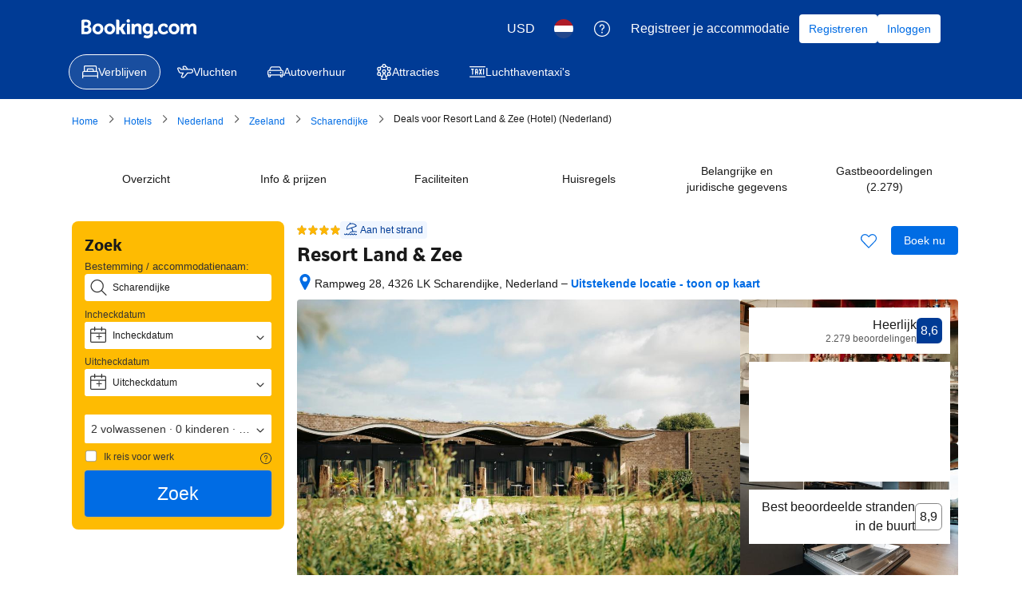

--- FILE ---
content_type: text/html; charset=UTF-8
request_url: https://www.booking.com/hotel/nl/resort-land-zee.nl.html?aid=339732&label=renesse.com-1038
body_size: 1820
content:
<!DOCTYPE html>
<html lang="en">
<head>
    <meta charset="utf-8">
    <meta name="viewport" content="width=device-width, initial-scale=1">
    <title></title>
    <style>
        body {
            font-family: "Arial";
        }
    </style>
    <script type="text/javascript">
    window.awsWafCookieDomainList = ['booking.com'];
    window.gokuProps = {
"key":"AQIDAHjcYu/GjX+QlghicBgQ/7bFaQZ+m5FKCMDnO+vTbNg96AGMf6bGuw9mDE9eyBCEMKniAAAAfjB8BgkqhkiG9w0BBwagbzBtAgEAMGgGCSqGSIb3DQEHATAeBglghkgBZQMEAS4wEQQMmnnQ9WfkpQc3fug0AgEQgDsAQF9NEt2/jo5Sc2Lxq/TmfDUwU2A472D8EU2hY1A6vahKX/mrrKco8Mbrl6Xbf4iRd1Ek87aXuadEDg==",
          "iv":"D5490wE4PgAABklv",
          "context":"YX2pSB/Qia9DKM2xJi0TJIgcJ038YLRFkpu7wOP69gk4mrSL4dCHGaD71bc1NxA2diqbhmQMyjoxx365F3mw95mYiUz89yRO9jA2WHmHPR8Ix9X273kKqnmNiaU9bwnFm7c6WWYWGf49AxI1AdA6C+XSwqzRaRT0PLU6x0hEDfk+N4RO2Bu61AgVyquAMbAM4GCClGh8+X6Mx/nTRB6oV3wljbOMYwH+Wnw+OMVlmkRoXVgx52rMj4mFOY7kGlmqGX+r1SQXVGl80Jr2TKwE5kFrlkNO3D+bV+/J8JBfh52ELFCMV7m+qxnommZZcn375fGS/o3lJxKT71BTFtn9eyXKmf12wFXYAkQHRMFkahd638I1bejXtw=="
};
    </script>
    <script src="https://d8c14d4960ca.337f8b16.us-east-2.token.awswaf.com/d8c14d4960ca/a18a4859af9c/f81f84a03d17/challenge.js"></script>
</head>
<body>
    <div id="challenge-container"></div>
    <script type="text/javascript">
        AwsWafIntegration.saveReferrer();
        AwsWafIntegration.checkForceRefresh().then((forceRefresh) => {
            if (forceRefresh) {
                AwsWafIntegration.forceRefreshToken().then(() => {
                    window.location.reload(true);
                });
            } else {
                AwsWafIntegration.getToken().then(() => {
                    window.location.reload(true);
                });
            }
        });
    </script>
    <noscript>
        <h1>JavaScript is disabled</h1>
        In order to continue, we need to verify that you're not a robot.
        This requires JavaScript. Enable JavaScript and then reload the page.
    </noscript>
</body>
</html>

--- FILE ---
content_type: text/javascript
request_url: https://cf.bstatic.com/psb/capla/static/js/remoteEntry.ad73b0a4.client.js
body_size: 7037
content:
var bWishlistWishlistCs;(()=>{"use strict";var e={d1876bd9:(e,a,t)=>{var c={"./WishlistWidgetAITPIndex":()=>t.e("ef71cd28").then((()=>()=>t("85fbd64b"))),"./WishlistWidgetAttractionDetail":()=>t.e("7786b368").then((()=>()=>t("9c339233"))),"./WishlistWidgetAttractionDetailMobile":()=>t.e("bb49f145").then((()=>()=>t("0e1dc675"))),"./WishlistWidgetAttractionSr":()=>t.e("224cf68c").then((()=>()=>t("fbb35896"))),"./WishlistWidgetAttractionSrMobile":()=>t.e("5c9cf286").then((()=>()=>t("6c572321"))),"./WishlistWidgetAttractionSrSmallViewport":()=>t.e("c5f91deb").then((()=>()=>t("b95e71d4"))),"./WishlistWidgetFlightCardWpDesktop":()=>t.e("7b39b06e").then((()=>()=>t("e83a194a"))),"./WishlistWidgetFlightDetailsDesktop":()=>t.e("f2110026").then((()=>()=>t("f42efeda"))),"./WishlistWidgetFlightDetailsMobile":()=>t.e("5fb6e162").then((()=>()=>t("2a1a3ebc"))),"./WishlistWidgetIndex":()=>t.e("5aeeadf2").then((()=>()=>t("705da13b"))),"./WishlistWidgetMvRexPp":()=>t.e("ad054eea").then((()=>()=>t("397248b8"))),"./WishlistWidgetPp":()=>t.e("6b97af9b").then((()=>()=>t("e5a3d6ea"))),"./WishlistWidgetPpHighlights":()=>t.e("be127943").then((()=>()=>t("3b7ec760"))),"./WishlistWidgetPpMap":()=>t.e("92f5bfff").then((()=>()=>t("61f449dc"))),"./WishlistWidgetPpMobile":()=>t.e("c1b61be4").then((()=>()=>t("2921a71c"))),"./WishlistWidgetSr":()=>t.e("14622549").then((()=>()=>t("bdd7f1e8"))),"./WishlistWidgetSrMap":()=>t.e("0b76e60c").then((()=>()=>t("f8ca44ca"))),"./WishlistWidgetSrMobile":()=>t.e("a59824b8").then((()=>()=>t("cf1d2942"))),"./WishlistWidgetWpDesktop":()=>t.e("314cc763").then((()=>()=>t("e7a40683"))),"./WishlistWidgetWpMapDesktop":()=>t.e("283951e5").then((()=>()=>t("a7abc8f9"))),"./WishlistWidgetWpMobile":()=>t.e("36e574bd").then((()=>()=>t("1e7d67fe")))},d=(e,a)=>(t.R=a,a=t.o(c,e)?c[e]():Promise.resolve().then((()=>{throw new Error('Module "'+e+'" does not exist in container.')})),t.R=void 0,a),n=(e,a)=>{if(t.S){var c="default",d=t.S[c];if(d&&d!==e)throw new Error("Container initialization failed as it has already been initialized with a different share scope");return t.S[c]=e,t.I(c,a)}};t.d(a,{get:()=>d,init:()=>n})}},a={};function t(c){var d=a[c];if(void 0!==d)return d.exports;var n=a[c]={id:c,loaded:!1,exports:{}};return e[c].call(n.exports,n,n.exports,t),n.loaded=!0,n.exports}t.m=e,t.c=a,Object.defineProperty(t,"miniCssF",{set:function(){},get:function(){return function(e){return"node_modules_bookingcom_bui-react_index_js-_65970"===e?"static/css/"+e+".440a0a2e"+(window&&"rtl"===window.getComputedStyle(document.body).getPropertyValue("direction")&&!window.__caplaChunkMetadataStore.chunkMetadata.featureNames.VaQTSJMUJMeQUeIVWVaEWSUVdNVdeVfXfVVfVIaJGbNHJaVWSWTSJfKJMeNKfC?".rtl.css":".css"):"node_modules_bookingcom_bui-react_index_js-_65971"===e?"static/css/"+e+".768c1e63"+(window&&"rtl"===window.getComputedStyle(document.body).getPropertyValue("direction")&&!window.__caplaChunkMetadataStore.chunkMetadata.featureNames.VaQTSJMUJMeQUeIVWVaEWSUVdNVdeVfXfVVfVIaJGbNHJaVWSWTSJfKJMeNKfC?".rtl.css":".css"):"static/css/"+e+"."+{14622549:"f77efbc8",ef71cd28:"f77efbc8","7786b368":"f77efbc8",bb49f145:"f77efbc8","224cf68c":"f77efbc8","5c9cf286":"f77efbc8",c5f91deb:"f77efbc8","7b39b06e":"f77efbc8",f2110026:"f77efbc8","5fb6e162":"f77efbc8","5aeeadf2":"f77efbc8",ad054eea:"f77efbc8","6b97af9b":"f77efbc8",be127943:"f77efbc8","92f5bfff":"f77efbc8",c1b61be4:"f77efbc8","0b76e60c":"f77efbc8",a59824b8:"f77efbc8","314cc763":"f77efbc8","283951e5":"f77efbc8","36e574bd":"f77efbc8"}[e]+".chunk"+(window&&"rtl"===window.getComputedStyle(document.body).getPropertyValue("direction")&&!window.__caplaChunkMetadataStore.chunkMetadata.featureNames.VaQTSJMUJMeQUeIVWVaEWSUVdNVdeVfXfVVfVIaJGbNHJaVWSWTSJfKJMeNKfC?".rtl.css":".css")}}}),t.n=e=>{var a=e&&e.__esModule?()=>e.default:()=>e;return t.d(a,{a:a}),a},(()=>{var e,a=Object.getPrototypeOf?e=>Object.getPrototypeOf(e):e=>e.__proto__;t.t=function(c,d){if(1&d&&(c=this(c)),8&d)return c;if("object"===typeof c&&c){if(4&d&&c.__esModule)return c;if(16&d&&"function"===typeof c.then)return c}var n=Object.create(null);t.r(n);var b={};e=e||[null,a({}),a([]),a(a)];for(var s=2&d&&c;"object"==typeof s&&!~e.indexOf(s);s=a(s))Object.getOwnPropertyNames(s).forEach((e=>b[e]=()=>c[e]));return b.default=()=>c,t.d(n,b),n}})(),t.d=(e,a)=>{for(var c in a)t.o(a,c)&&!t.o(e,c)&&Object.defineProperty(e,c,{enumerable:!0,get:a[c]})},t.f={},t.e=e=>Promise.all(Object.keys(t.f).reduce(((a,c)=>(t.f[c](e,a),a)),[])),t.u=e=>"ef71cd28"===e?"static/js/"+e+".e3c2d400.chunk.js":"7786b368"===e?"static/js/"+e+".c46652c6.chunk.js":"bb49f145"===e?"static/js/"+e+".6beab985.chunk.js":"224cf68c"===e?"static/js/"+e+".88669de8.chunk.js":"5c9cf286"===e?"static/js/"+e+".771ceebb.chunk.js":"c5f91deb"===e?"static/js/"+e+".ffa3b362.chunk.js":"7b39b06e"===e?"static/js/"+e+".90cde409.chunk.js":"f2110026"===e?"static/js/"+e+".dfa38599.chunk.js":"5fb6e162"===e?"static/js/"+e+".45b9fe0c.chunk.js":"5aeeadf2"===e?"static/js/"+e+".264640be.chunk.js":"ad054eea"===e?"static/js/"+e+".1e6b0222.chunk.js":"6b97af9b"===e?"static/js/"+e+".f3e84ce1.chunk.js":"be127943"===e?"static/js/"+e+".3faecfe6.chunk.js":"92f5bfff"===e?"static/js/"+e+".f5ca15e1.chunk.js":"c1b61be4"===e?"static/js/"+e+".ae308def.chunk.js":"14622549"===e?"static/js/"+e+".77c14fbb.chunk.js":"0b76e60c"===e?"static/js/"+e+".63e4d0a2.chunk.js":"a59824b8"===e?"static/js/"+e+".37c557a7.chunk.js":"314cc763"===e?"static/js/"+e+".38d0eb75.chunk.js":"283951e5"===e?"static/js/"+e+".b5ebc407.chunk.js":"36e574bd"===e?"static/js/"+e+".344795d6.chunk.js":"9503585c"===e?"static/js/"+e+".b077a196.chunk.js":"51080d95"===e?"static/js/"+e+".f6b6294b.chunk.js":"163878e5"===e?"static/js/"+e+".6050f231.chunk.js":"6955ec52"===e?"static/js/"+e+".2e792732.chunk.js":"27f52fe5"===e?"static/js/"+e+".ce8014c2.chunk.js":"5a1393fe"===e?"static/js/"+e+".22d6e1b0.chunk.js":"225c72c4"===e?"static/js/"+e+".2bdb4dc4.chunk.js":"64fd6986"===e?"static/js/"+e+".a25e1ca3.chunk.js":"471ee20b"===e?"static/js/"+e+".e340ce70.chunk.js":"d6bdb5e7"===e?"static/js/"+e+".86186925.chunk.js":"eceb10cb"===e?"static/js/"+e+".474b3c66.chunk.js":"53cc2e66"===e?"static/js/"+e+".e5fb2b2f.chunk.js":"ff125dbf"===e?"static/js/"+e+".59dfe796.chunk.js":"49fbb0d8"===e?"static/js/"+e+".d1f8abb9.chunk.js":"b37cb8b0"===e?"static/js/"+e+".d97b9d33.chunk.js":"6f3b26d6"===e?"static/js/"+e+".04f331f3.chunk.js":"a689c5d2"===e?"static/js/"+e+".30036f71.chunk.js":"6a182678"===e?"static/js/"+e+".ca4d4398.chunk.js":"5717de1a"===e?"static/js/"+e+".778749a8.chunk.js":"5d3cb585"===e?"static/js/"+e+".e761aea7.chunk.js":"fafc985f"===e?"static/js/"+e+".d24961b4.chunk.js":"ac96a45a"===e?"static/js/"+e+".e74276fd.chunk.js":"700c971a"===e?"static/js/"+e+".4b937172.chunk.js":"25f6af5d"===e?"static/js/"+e+".1f995b72.chunk.js":"58b673bf"===e?"static/js/"+e+".1acef821.chunk.js":"ef800ae5"===e?"static/js/"+e+".c6c8a911.chunk.js":"0629ca22"===e?"static/js/"+e+".1aeeb29e.chunk.js":"60a92605"===e?"static/js/"+e+".160ff027.chunk.js":"node_modules_bookingcom_bui-react_index_js-_65970"===e?"static/js/"+e+".71720a6e.js":"node_modules_bookingcom_bui-react_index_js-_65971"===e?"static/js/"+e+".337a874c.js":void 0,t.miniCssF=e=>"node_modules_bookingcom_bui-react_index_js-_65970"===e?"static/css/"+e+".440a0a2e.css":"node_modules_bookingcom_bui-react_index_js-_65971"===e?"static/css/"+e+".768c1e63.css":"static/css/"+e+"."+{14622549:"f77efbc8",ef71cd28:"f77efbc8","7786b368":"f77efbc8",bb49f145:"f77efbc8","224cf68c":"f77efbc8","5c9cf286":"f77efbc8",c5f91deb:"f77efbc8","7b39b06e":"f77efbc8",f2110026:"f77efbc8","5fb6e162":"f77efbc8","5aeeadf2":"f77efbc8",ad054eea:"f77efbc8","6b97af9b":"f77efbc8",be127943:"f77efbc8","92f5bfff":"f77efbc8",c1b61be4:"f77efbc8","0b76e60c":"f77efbc8",a59824b8:"f77efbc8","314cc763":"f77efbc8","283951e5":"f77efbc8","36e574bd":"f77efbc8"}[e]+".chunk.css",t.g=function(){if("object"===typeof globalThis)return globalThis;try{return this||new Function("return this")()}catch(e){if("object"===typeof window)return window}}(),t.o=(e,a)=>Object.prototype.hasOwnProperty.call(e,a),(()=>{var e={},a="b-wishlist-wishlist-cs:";t.l=(c,d,n,b)=>{if(e[c])e[c].push(d);else{var s,o;if(void 0!==n)for(var f=document.getElementsByTagName("script"),r=0;r<f.length;r++){var i=f[r];if(i.getAttribute("src")==c||i.getAttribute("data-webpack")==a+n){s=i;break}}s||(o=!0,(s=document.createElement("script")).charset="utf-8",s.timeout=120,t.nc&&s.setAttribute("nonce",t.nc),s.setAttribute("data-webpack",a+n),s.src=c),e[c]=[d];var u=(a,t)=>{s.onerror=s.onload=null,clearTimeout(l);var d=e[c];if(delete e[c],s.parentNode&&s.parentNode.removeChild(s),d&&d.forEach((e=>e(t))),a)return a(t)},l=setTimeout(u.bind(null,void 0,{type:"timeout",target:s}),12e4);s.onerror=u.bind(null,s.onerror),s.onload=u.bind(null,s.onload),o&&document.head.appendChild(s)}}})(),t.r=e=>{"undefined"!==typeof Symbol&&Symbol.toStringTag&&Object.defineProperty(e,Symbol.toStringTag,{value:"Module"}),Object.defineProperty(e,"__esModule",{value:!0})},t.nmd=e=>(e.paths=[],e.children||(e.children=[]),e),(()=>{t.S={};var e={},a={};t.I=(c,d)=>{d||(d=[]);var n=a[c];if(n||(n=a[c]={}),!(d.indexOf(n)>=0)){if(d.push(n),e[c])return e[c];t.o(t.S,c)||(t.S[c]={});var b=t.S[c],s="b-wishlist-wishlist-cs",o=(e,a,t,c)=>{var d=b[e]=b[e]||{},n=d[a];(!n||!n.loaded&&(!c!=!n.eager?c:s>n.from))&&(d[a]={get:t,from:s,eager:!!c})},f=[];if("default"===c)o("@apollo/client","3.10.8",(()=>t.e("9503585c").then((()=>()=>t("8ef94565"))))),o("@bookingcom/capla-server/constants","11.70.0",(()=>t.e("51080d95").then((()=>()=>t("352ad3e4"))))),o("@bookingcom/capla-server/context","11.70.0",(()=>t.e("163878e5").then((()=>()=>t("16cee867"))))),o("@bookingcom/capla-server/et","11.70.0",(()=>t.e("6955ec52").then((()=>()=>t("7d5491d4"))))),o("@bookingcom/capla-server/eventBus","11.70.0",(()=>t.e("27f52fe5").then((()=>()=>t("29231e66"))))),o("@bookingcom/capla-server/flog","11.70.0",(()=>t.e("5a1393fe").then((()=>()=>t("4ccd8b85"))))),o("@bookingcom/capla-server/package.json","11.70.0",(()=>t.e("225c72c4").then((()=>()=>t("3462d4c4"))))),o("@bookingcom/capla-server/utils","11.70.0",(()=>t.e("64fd6986").then((()=>()=>t("9d59f1ef"))))),o("@bookingcom/lingojs-core","1.22.0",(()=>t.e("471ee20b").then((()=>()=>t("3a88b380"))))),o("@bookingcom/lingojs-react","1.13.0",(()=>t.e("d6bdb5e7").then((()=>()=>t("586c05c1"))))),o("bui-react-10","11.19.13",(()=>t.e("node_modules_bookingcom_bui-react_index_js-_65970").then((()=>()=>t("664ed146"))))),o("graphql","15.9.0",(()=>t.e("eceb10cb").then((()=>()=>t("7afc82da"))))),o("react-dom","18.3.1",(()=>t.e("53cc2e66").then((()=>()=>t("626cd766"))))),o("react/jsx-runtime","18.3.1",(()=>t.e("ff125dbf").then((()=>()=>t("e33775bd"))))),o("react","18.3.1",(()=>t.e("49fbb0d8").then((()=>()=>t("262caaf6")))));return f.length?e[c]=Promise.all(f).then((()=>e[c]=1)):e[c]=1}}})(),(()=>{var e={14622549:1,"04b921e1":1,ef71cd28:1,"7786b368":1,bb49f145:1,"224cf68c":1,"5c9cf286":1,c5f91deb:1,"7b39b06e":1,f2110026:1,"5fb6e162":1,"5aeeadf2":1,ad054eea:1,"6b97af9b":1,be127943:1,"92f5bfff":1,c1b61be4:1,"0b76e60c":1,a59824b8:1,"314cc763":1,"283951e5":1,"36e574bd":1},a={},c=document.querySelector("[data-capla-application-context]"),d=c&&c.text?JSON.parse(c.text):{};t.f.fetchPreparedChunkMetadata=(t,c)=>{var n="15000",b="/v0/api/chunk-metadata",s="https://accommodations.dqs.booking.com/orca/chunk-metadata",o="https://accommodations.booking.com/orca/chunk-metadata",f="/orca/chunk-metadata",r="/page/v0/chunk-metadata",i="b-wishlist-wishlist-csPFHZAdId",u="x-booking-et-serialized-state",l=window.location.hostname,h=window.location.protocol,p=window.location.host,g="true"===document.body.dataset.caplaFpr,m="localhost"===l||"127.0.0.1"===l,k=/\.dev\.booking\.com$/.test(l),j=/\.dqs\.booking\.com$/.test(l),_=/orca\..+\.svc\.bplatform-eu-nl-dev-\w\.booking\.com/.test(l),v=/orca\.dqs\.booking\.com/.test(l),w=/orca(-staging)?\.prod\.booking\.com/.test(l),S=!1;1===e[t]&&c.push(function(e,t){var c=e,y=document.querySelector("[data-capla-namespace]");y&&(c=y.getAttribute("data-capla-namespace"));if(window.__caplaChunkMetadataStore.isChunkIdInStore(t))return Promise.resolve(window.__caplaChunkMetadataStore.getMetadata());a[c]||(a[c]={});if(!a[c][t]){var W=function(e,a){var t=function(e,a){var t,c=e.slice(0,-8),n=c.replace("b-",""),y=new RegExp("((-staging)?.prod.booking.com|^booking.com)"),W=new RegExp("".concat(n,"(-staging)?.dqs.booking.com")),C=new RegExp("".concat(n,"(-staging)?.prod.booking.com")),x=new URLSearchParams({chunk:String(a),mfe:c}),M=W.test(l),V=C.test(l),E=function(e){return/^exp_|^b_feature_running_|^i_am_from$|^i_am_from_region$|^my_ip|^requestContext\./.test(e)},P=new Headers({Accept:"application/json"}),N=!1,A=new URL(d.basePageUrl),O=null===A||void 0===A?void 0:A.searchParams.get("ses"),I=h+"//"+p+b,J=k||j?s:o;if(g)t=r;else if(v||_)t=s;else if(w)t=o;else{var D=y.test(l);m||M||V?(t=I,N=!0):t=D?f:J}S;N?x.set("requestContext.localization.locale",d.language):x.set("lang",d.language);d.isInternalIp&&(null===A||void 0===A||A.searchParams.forEach((function(e,a){E(a)&&x.set(a,e)})));d.etSerializedState&&P.append(u,d.etSerializedState);O&&x.set("ses",O);return x.set("namespace",i.slice(-8)),{url:t+"?"+x.toString(),headers:P}}(e,a);return window.__caplaFetch(t.url,{headers:t.headers,timeoutMs:n,credentials:"include",mode:"cors",cache:"no-store"}).then((function(t){return t.ok?t.json():t.text().then((function(c){throw new Error(`chunk-metadata request failed for ${e}/${a} with status ${t.status}\n/******/ \t\t\t            Details: ${c}`)}))})).catch((e=>{throw new Error(e)}))}(c,t).then((function(e){return window.__caplaChunkMetadataStore.populate(c,e,!0)})).catch((function(e){function d(){return e.message?e.stack?`${e.message} ${e.stack}`:e.message:String(e)}delete a[c][t];var n=d();window.__caplaChunkMetadataStore.errorsByChunkId||(window.__caplaChunkMetadataStore.errorsByChunkId={}),window.__caplaChunkMetadataStore.errorsByChunkId[t]||(window.__caplaChunkMetadataStore.errorsByChunkId[t]=[]),window.__caplaChunkMetadataStore.errorsByChunkId[t].push(n)}));a[c][t]=W}return a[c][t]}(i,t))}})(),(()=>{var e;t.g.importScripts&&(e=t.g.location+"");var a=t.g.document;if(!e&&a&&(a.currentScript&&(e=a.currentScript.src),!e)){var c=a.getElementsByTagName("script");c.length&&(e=c[c.length-1].src)}if(!e)throw new Error("Automatic publicPath is not supported in this browser");e=e.replace(/#.*$/,"").replace(/\?.*$/,"").replace(/\/[^\/]+$/,"/"),t.p=e+"../../"})(),(()=>{var e=e=>{var a=e=>e.split(".").map((e=>+e==e?+e:e)),t=/^([^-+]+)?(?:-([^+]+))?(?:\+(.+))?$/.exec(e),c=t[1]?a(t[1]):[];return t[2]&&(c.length++,c.push.apply(c,a(t[2]))),t[3]&&(c.push([]),c.push.apply(c,a(t[3]))),c},a=(a,t)=>{a=e(a),t=e(t);for(var c=0;;){if(c>=a.length)return c<t.length&&"u"!=(typeof t[c])[0];var d=a[c],n=(typeof d)[0];if(c>=t.length)return"u"==n;var b=t[c],s=(typeof b)[0];if(n!=s)return"o"==n&&"n"==s||"s"==s||"u"==n;if("o"!=n&&"u"!=n&&d!=b)return d<b;c++}},c=e=>{var a=e[0],t="";if(1===e.length)return"*";if(a+.5){t+=0==a?">=":-1==a?"<":1==a?"^":2==a?"~":a>0?"=":"!=";for(var d=1,n=1;n<e.length;n++)d--,t+="u"==(typeof(s=e[n]))[0]?"-":(d>0?".":"")+(d=2,s);return t}var b=[];for(n=1;n<e.length;n++){var s=e[n];b.push(0===s?"not("+o()+")":1===s?"("+o()+" || "+o()+")":2===s?b.pop()+" "+b.pop():c(s))}return o();function o(){return b.pop().replace(/^\((.+)\)$/,"$1")}},d=(a,t)=>{if(0 in a){t=e(t);var c=a[0],n=c<0;n&&(c=-c-1);for(var b=0,s=1,o=!0;;s++,b++){var f,r,i=s<a.length?(typeof a[s])[0]:"";if(b>=t.length||"o"==(r=(typeof(f=t[b]))[0]))return!o||("u"==i?s>c&&!n:""==i!=n);if("u"==r){if(!o||"u"!=i)return!1}else if(o)if(i==r)if(s<=c){if(f!=a[s])return!1}else{if(n?f>a[s]:f<a[s])return!1;f!=a[s]&&(o=!1)}else if("s"!=i&&"n"!=i){if(n||s<=c)return!1;o=!1,s--}else{if(s<=c||r<i!=n)return!1;o=!1}else"s"!=i&&"n"!=i&&(o=!1,s--)}}var u=[],l=u.pop.bind(u);for(b=1;b<a.length;b++){var h=a[b];u.push(1==h?l()|l():2==h?l()&l():h?d(h,t):!l())}return!!l()},n=(e,t)=>{var c=e[t];const d=Object.keys(c).find((e=>!0===c[e].eager));return void 0!==d?d:Object.keys(c).reduce(((e,t)=>!e||!c[e].loaded&&a(e,t)?t:e),0)},b=(e,a,t,d)=>"Unsatisfied version "+t+" from "+(t&&e[a][t].from)+" of shared singleton module "+a+" (required "+c(d)+")",s=(e,a,t,c)=>{var s=n(e,t);return d(c,s)||"undefined"!==typeof console&&console.warn&&console.warn(b(e,t,s,c)),o(e[t][s])},o=e=>(e.loaded=1,e.get()),f=e=>function(a,c,d,n){var b=t.I(a);return b&&b.then?b.then(e.bind(e,a,t.S[a],c,d,n)):e(a,t.S[a],c,d,n)},r=f(((e,a,c,d,n)=>a&&t.o(a,c)?s(a,0,c,d):n())),i={},u={ead71eb0:()=>r("default","react",[,[4,0,0,0],0,[0,0,0,0],2],(()=>t.e("49fbb0d8").then((()=>()=>t("262caaf6"))))),"43a4d203":()=>r("default","@bookingcom/capla-server/constants",[,[4,0,0,0],0,[0,0,0,0],2],(()=>t.e("b37cb8b0").then((()=>()=>t("352ad3e4"))))),dc6d28ff:()=>r("default","@bookingcom/capla-server/context",[,[4,0,0,0],0,[0,0,0,0],2],(()=>t.e("6f3b26d6").then((()=>()=>t("16cee867"))))),"6222292b":()=>r("default","bui-react-10",[4,11,19,13],(()=>t.e("node_modules_bookingcom_bui-react_index_js-_65971").then((()=>()=>t("664ed146"))))),c44dcb0c:()=>r("default","@bookingcom/lingojs-react",[,[4,0,0,0],0,[0,0,0,0],2],(()=>t.e("a689c5d2").then((()=>()=>t("586c05c1"))))),"28dbd132":()=>r("default","@bookingcom/capla-server/et",[,[4,0,0,0],0,[0,0,0,0],2],(()=>t.e("6a182678").then((()=>()=>t("7d5491d4"))))),"41c6c66e":()=>r("default","@bookingcom/capla-server/flog",[,[4,0,0,0],0,[0,0,0,0],2],(()=>t.e("5717de1a").then((()=>()=>t("4ccd8b85"))))),abab1afe:()=>r("default","@bookingcom/lingojs-core",[,[4,0,0,0],0,[0,0,0,0],2],(()=>t.e("471ee20b").then((()=>()=>t("3a88b380"))))),cedcabf9:()=>r("default","@apollo/client",[,[4,0,0,0],0,[0,0,0,0],2],(()=>t.e("5d3cb585").then((()=>()=>t("8ef94565"))))),d1e54a96:()=>r("default","@bookingcom/capla-server/utils",[,[4,0,0,0],0,[0,0,0,0],2],(()=>t.e("fafc985f").then((()=>()=>t("9d59f1ef"))))),d0fefcf5:()=>r("default","@bookingcom/capla-server/eventBus",[,[4,0,0,0],0,[0,0,0,0],2],(()=>t.e("27f52fe5").then((()=>()=>t("29231e66"))))),"692288f1":()=>r("default","react-dom",[,[4,0,0,0],0,[0,0,0,0],2],(()=>t.e("ac96a45a").then((()=>()=>t("626cd766"))))),e272e47d:()=>r("default","graphql",[,[4,0,0,0],0,[0,0,0,0],2],(()=>t.e("eceb10cb").then((()=>()=>t("7afc82da"))))),"2cb5c3c4":()=>r("default","react/jsx-runtime",[,[4,0,0,0],0,[0,0,0,0],2],(()=>t.e("700c971a").then((()=>()=>t("e33775bd"))))),"07c9789d":()=>r("default","@bookingcom/capla-server/package.json",[,[4,0,0,0],0,[0,0,0,0],2],(()=>t.e("225c72c4").then((()=>()=>t("3462d4c4")))))},l={14622549:["ead71eb0","6222292b","c44dcb0c","28dbd132","41c6c66e","dc6d28ff","abab1afe","cedcabf9","43a4d203","d1e54a96","d0fefcf5"],ef71cd28:["ead71eb0","43a4d203","dc6d28ff","6222292b","c44dcb0c","28dbd132","41c6c66e","abab1afe","cedcabf9","d1e54a96","d0fefcf5"],"7786b368":["ead71eb0","6222292b","c44dcb0c","28dbd132","41c6c66e","dc6d28ff","abab1afe","cedcabf9","43a4d203","d1e54a96","d0fefcf5"],bb49f145:["ead71eb0","6222292b","c44dcb0c","28dbd132","41c6c66e","dc6d28ff","abab1afe","cedcabf9","43a4d203","d1e54a96","d0fefcf5"],"224cf68c":["ead71eb0","6222292b","c44dcb0c","28dbd132","41c6c66e","dc6d28ff","abab1afe","cedcabf9","43a4d203","d1e54a96","d0fefcf5"],"5c9cf286":["ead71eb0","6222292b","c44dcb0c","28dbd132","41c6c66e","dc6d28ff","abab1afe","cedcabf9","43a4d203","d1e54a96","d0fefcf5"],c5f91deb:["ead71eb0","6222292b","c44dcb0c","28dbd132","41c6c66e","dc6d28ff","abab1afe","cedcabf9","43a4d203","d1e54a96","d0fefcf5"],"7b39b06e":["ead71eb0","6222292b","c44dcb0c","28dbd132","41c6c66e","dc6d28ff","abab1afe","cedcabf9","43a4d203","d1e54a96","d0fefcf5"],f2110026:["ead71eb0","692288f1","41c6c66e","6222292b","c44dcb0c","28dbd132","dc6d28ff","abab1afe","cedcabf9","43a4d203","d1e54a96","d0fefcf5"],"5fb6e162":["ead71eb0","692288f1","41c6c66e","6222292b","c44dcb0c","28dbd132","dc6d28ff","abab1afe","cedcabf9","43a4d203","d1e54a96","d0fefcf5"],"5aeeadf2":["ead71eb0","43a4d203","dc6d28ff","6222292b","c44dcb0c","28dbd132","41c6c66e","abab1afe","cedcabf9","d1e54a96","d0fefcf5"],ad054eea:["ead71eb0","43a4d203","dc6d28ff","6222292b","c44dcb0c","28dbd132","41c6c66e","abab1afe","cedcabf9","d1e54a96","d0fefcf5"],"6b97af9b":["ead71eb0","6222292b","c44dcb0c","28dbd132","41c6c66e","dc6d28ff","abab1afe","cedcabf9","43a4d203","d1e54a96","d0fefcf5"],be127943:["ead71eb0","c44dcb0c","6222292b","28dbd132","41c6c66e","dc6d28ff","abab1afe","cedcabf9","43a4d203","d1e54a96","d0fefcf5"],"92f5bfff":["ead71eb0","6222292b","c44dcb0c","28dbd132","41c6c66e","dc6d28ff","abab1afe","cedcabf9","43a4d203","d1e54a96","d0fefcf5"],c1b61be4:["ead71eb0","28dbd132","6222292b","c44dcb0c","41c6c66e","dc6d28ff","abab1afe","cedcabf9","43a4d203","d1e54a96","d0fefcf5"],"0b76e60c":["ead71eb0","6222292b","c44dcb0c","28dbd132","41c6c66e","dc6d28ff","abab1afe","cedcabf9","43a4d203","d1e54a96","d0fefcf5"],a59824b8:["ead71eb0","6222292b","c44dcb0c","28dbd132","41c6c66e","dc6d28ff","abab1afe","cedcabf9","43a4d203","d1e54a96","d0fefcf5"],"314cc763":["ead71eb0","6222292b","c44dcb0c","28dbd132","41c6c66e","dc6d28ff","abab1afe","cedcabf9","43a4d203","d1e54a96","d0fefcf5"],"283951e5":["ead71eb0","6222292b","c44dcb0c","28dbd132","41c6c66e","dc6d28ff","abab1afe","cedcabf9","43a4d203","d1e54a96","d0fefcf5"],"36e574bd":["ead71eb0","6222292b","c44dcb0c","28dbd132","41c6c66e","dc6d28ff","abab1afe","cedcabf9","43a4d203","d1e54a96","d0fefcf5"],"9503585c":["e272e47d","ead71eb0"],"163878e5":["2cb5c3c4","ead71eb0"],"6955ec52":["07c9789d","2cb5c3c4","ead71eb0"],"5a1393fe":["2cb5c3c4","ead71eb0"],"64fd6986":["2cb5c3c4","ead71eb0"],d6bdb5e7:["abab1afe","ead71eb0"],"node_modules_bookingcom_bui-react_index_js-_65970":["692288f1","ead71eb0"],"53cc2e66":["ead71eb0"],ff125dbf:["ead71eb0"],"6f3b26d6":["2cb5c3c4"],"node_modules_bookingcom_bui-react_index_js-_65971":["692288f1"],"6a182678":["07c9789d","2cb5c3c4"],"5717de1a":["2cb5c3c4"],"5d3cb585":["e272e47d"],fafc985f:["2cb5c3c4"]};t.f.consumes=(e,a)=>{t.o(l,e)&&l[e].forEach((e=>{if(t.o(i,e))return a.push(i[e]);var c=a=>{i[e]=0,t.m[e]=c=>{delete t.c[e],c.exports=a()}},d=a=>{delete i[e],t.m[e]=c=>{throw delete t.c[e],a}};try{var n=u[e]();n.then?a.push(i[e]=n.then(c).catch(d)):c(n)}catch(b){d(b)}}))}})(),(()=>{if("undefined"!==typeof document){var e=e=>new Promise(((a,c)=>{var d=t.miniCssF(e),n=t.p+d;if(((e,a)=>{for(var t=document.getElementsByTagName("link"),c=0;c<t.length;c++){var d=(b=t[c]).getAttribute("data-href")||b.getAttribute("href");if("stylesheet"===b.rel&&(d===e||d===a))return b}var n=document.getElementsByTagName("style");for(c=0;c<n.length;c++){var b;if((d=(b=n[c]).getAttribute("data-href"))===e||d===a)return b}})(d,n))return a();((e,a,c,d,n)=>{var b=document.createElement("link");b.rel="stylesheet",b.type="text/css",t.nc&&(b.nonce=t.nc),b.onerror=b.onload=t=>{if(b.onerror=b.onload=null,"load"===t.type)d();else{var c=t&&t.type,s=t&&t.target&&t.target.href||a,o=new Error("Loading CSS chunk "+e+" failed.\n("+c+": "+s+")");o.name="ChunkLoadError",o.code="CSS_CHUNK_LOAD_FAILED",o.type=c,o.request=s,b.parentNode&&b.parentNode.removeChild(b),n(o)}},b.href=a,c?c.parentNode.insertBefore(b,c.nextSibling):document.head.appendChild(b)})(e,n,null,a,c)})),a={"04b921e1":0};t.f.miniCss=(t,c)=>{a[t]?c.push(a[t]):0!==a[t]&&{14622549:1,ef71cd28:1,"7786b368":1,bb49f145:1,"224cf68c":1,"5c9cf286":1,c5f91deb:1,"7b39b06e":1,f2110026:1,"5fb6e162":1,"5aeeadf2":1,ad054eea:1,"6b97af9b":1,be127943:1,"92f5bfff":1,c1b61be4:1,"0b76e60c":1,a59824b8:1,"314cc763":1,"283951e5":1,"36e574bd":1,"node_modules_bookingcom_bui-react_index_js-_65970":1,"node_modules_bookingcom_bui-react_index_js-_65971":1}[t]&&c.push(a[t]=e(t).then((()=>{a[t]=0}),(e=>{throw delete a[t],e})))}}})(),(()=>{var e={"04b921e1":0};t.f.j=(a,c)=>{var d=t.o(e,a)?e[a]:void 0;if(0!==d)if(d)c.push(d[2]);else{var n=new Promise(((t,c)=>d=e[a]=[t,c]));c.push(d[2]=n);var b=t.p+t.u(a),s=new Error;t.l(b,(c=>{if(t.o(e,a)&&(0!==(d=e[a])&&(e[a]=void 0),d)){var n=c&&("load"===c.type?"missing":c.type),b=c&&c.target&&c.target.src;s.message="Loading chunk "+a+" failed.\n("+n+": "+b+")",s.name="ChunkLoadError",s.type=n,s.request=b,d[1](s)}}),"chunk-"+a,a)}};var a=(a,c)=>{var d,n,b=c[0],s=c[1],o=c[2],f=0;if(b.some((a=>0!==e[a]))){for(d in s)t.o(s,d)&&(t.m[d]=s[d]);if(o)o(t)}for(a&&a(c);f<b.length;f++)n=b[f],t.o(e,n)&&e[n]&&e[n][0](),e[n]=0},c=self["b-wishlist-wishlist-cs__LOADABLE_LOADED_CHUNKS__"]=self["b-wishlist-wishlist-cs__LOADABLE_LOADED_CHUNKS__"]||[];c.forEach(a.bind(null,0)),c.push=a.bind(null,c.push.bind(c))})();var c=t("d1876bd9");bWishlistWishlistCs=c})();
//# sourceMappingURL=https://istatic.booking.com/internal-static/capla/static/js/remoteEntry.ad73b0a4.client.js.map